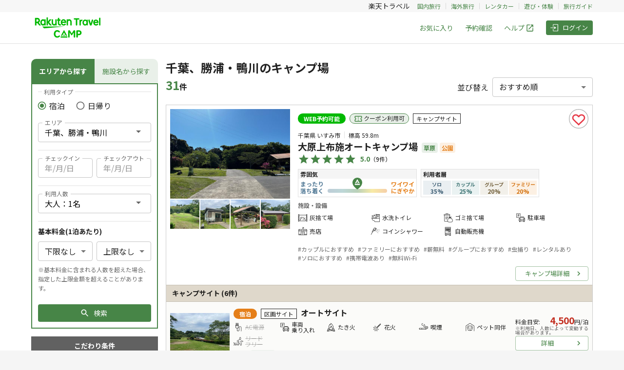

--- FILE ---
content_type: text/html; charset=utf-8
request_url: https://camp.travel.rakuten.co.jp/search?subareas%5Bchiba%5D=88
body_size: 3342
content:
<!DOCTYPE html><html lang="ja"><head><script>(function(w,d,s,l,i){w[l]=w[l]||[];w[l].push({'gtm.start':
new Date().getTime(),event:'gtm.js'});var f=d.getElementsByTagName(s)[0],
j=d.createElement(s),dl=l!='dataLayer'?'&l='+l:'';j.async=true;j.src=
'https://www.googletagmanager.com/gtm.js?id='+i+dl;f.parentNode.insertBefore(j,f);
})(window,document,'script','dataLayer','GTM-TDTHM8X');</script>
<meta charset="utf-8" /><title>&lt;千葉&gt;&lt;勝浦・鴨川&gt;のキャンプ場・グランピング一覧 | 楽天トラベルキャンプ</title><meta content="&lt;千葉&gt;&lt;勝浦・鴨川&gt;のキャンプ場・グランピングを雰囲気や利用者層、写真、海や公園のロケーションなどの情報で簡単検索・比較！" name="description" /><meta content="viewport-fit=cover, width=device-width, initial-scale=1.0, minimum-scale=1.0, maximum-scale=1.0, user-scalable=no" name="viewport" /><meta content="telephone=no" name="format-detection" /><meta content="no" name="msapplication-tap-highlight" /><meta content="IE=edge,chrome=1" http-equiv="X-UA-Compatible" /><meta name="csrf-param" content="authenticity_token" />
<meta name="csrf-token" content="ZMJE0LGLjVB6yCUkRM4FtV8vBcXw3rm0YBMq0nwN8yd_tPLyFm6y9bj4NmFMPEZuMAOR6lEu9LnrEPbAXIVUIA" /><meta name="csp-nonce" /><meta content="yes" name="apple-mobile-web-app-capable" /><meta content="楽天トラベルキャンプ" name="apple-mobile-web-app-title" /><meta content="black" name="apple-mobile-web-app-status-bar-style" /><meta content="{&quot;env&quot;:&quot;production&quot;,&quot;sentry&quot;:&quot;https://6eff32dfb3e348ef9515ad112f06b308@o4504762056704000.ingest.sentry.io/4504762420625408&quot;,&quot;googleAPIKey&quot;:&quot;AIzaSyB3z09N3mlvhhsHpQ164pX7gJb3-d2dnJY&quot;,&quot;language&quot;:&quot;ja&quot;,&quot;userAuthenticated&quot;:false,&quot;hostAuthenticated&quot;:false,&quot;paymentGateway&quot;:&quot;https://step.payment.rakuten.co.jp/step/payment/V1&quot;,&quot;pickupIds&quot;:{&quot;latestEast&quot;:[],&quot;latestWest&quot;:[],&quot;east&quot;:[&quot;1617&quot;,&quot;1628&quot;,&quot;1539&quot;,&quot;82&quot;,&quot;1613&quot;,&quot;74&quot;,&quot;1588&quot;,&quot;1441&quot;,&quot;1649&quot;,&quot;726&quot;],&quot;west&quot;:[&quot;1466&quot;,&quot;1516&quot;,&quot;1053&quot;,&quot;538&quot;,&quot;1545&quot;,&quot;1646&quot;,&quot;888&quot;,&quot;1748&quot;,&quot;1360&quot;,&quot;1238&quot;]},&quot;topPageBanners&quot;:{&quot;main&quot;:[{&quot;href&quot;:&quot;https://camp.travel.rakuten.co.jp/campaign-files/gw/index.html?l-id=top-cpn-bnr-gw&quot;,&quot;src&quot;:&quot;https://camp.travel.rakuten.co.jp/campaign-files/banners/gw-600x180.png&quot;,&quot;alt&quot;:&quot;ゴールデンウィーク超早期割引キャンペーン&quot;,&quot;from&quot;:&quot;2026-01-20T02:00:00.000Z&quot;,&quot;to&quot;:&quot;2026-02-19T01:59:00.000Z&quot;,&quot;newWindow&quot;:false},{&quot;href&quot;:&quot;https://camp.travel.rakuten.co.jp/campaign-files/snowpeak/index.html?l-id=top-cpn-bnr-campfeilds&quot;,&quot;src&quot;:&quot;https://storage.googleapis.com/rakuten-camp-public-files/campaign-files/banners/snowpeak-campfield-600x180.png&quot;,&quot;alt&quot;:&quot;スノーピークキャンプフィールド10%OFFクーポン&quot;,&quot;from&quot;:&quot;2026-01-05T03:00:00.000Z&quot;,&quot;to&quot;:&quot;2026-02-28T14:59:00.000Z&quot;,&quot;newWindow&quot;:false}],&quot;upper&quot;:[{&quot;href&quot;:&quot;https://camp.travel.rakuten.co.jp/features/february-holidays?checkin=2026-02-21\u0026checkout=2026-02-22\u0026adults=1\u0026l-id=top-top-bnr-februaryholidays&quot;,&quot;src&quot;:&quot;https://camp.travel.rakuten.co.jp/campaign-files/banners/feburary-holiday-600x300.png&quot;,&quot;alt&quot;:&quot;2月3連休特集&quot;,&quot;from&quot;:&quot;2026-01-23T06:00:00.000Z&quot;,&quot;to&quot;:&quot;2026-02-20T14:59:00.000Z&quot;,&quot;newWindow&quot;:false},{&quot;href&quot;:&quot;https://camp.travel.rakuten.co.jp/features/summer-stay-airconditioned/kanto?adults=1\u0026subareas[ibaraki]=all\u0026subareas[tochigi]=all\u0026subareas[gunma]=all\u0026subareas[saitama]=all\u0026subareas[chiba]=all\u0026subareas[tokyo]=all\u0026subareas[kanagawa]=all\u0026l-id=top-top-bnr-airconditioner&quot;,&quot;src&quot;:&quot;https://storage.googleapis.com/rakuten-camp-public-files/campaign-files/banners/airconditioner-600x300.jpg&quot;,&quot;alt&quot;:&quot;エアコン完備の快適宿泊施設特集&quot;,&quot;from&quot;:&quot;2025-05-01T02:00:00.000Z&quot;,&quot;to&quot;:null,&quot;newWindow&quot;:false},{&quot;href&quot;:&quot;https://camp.travel.rakuten.co.jp/campaign-files/sauna-camping/kanto/index.html?l-id=top-top-bnr-sauna&quot;,&quot;src&quot;:&quot;https://camp.travel.rakuten.co.jp/campaign-files/banners/sauna-camping-600x300.png&quot;,&quot;alt&quot;:&quot;サウナも楽しめるキャンプ場＆グランピング特集&quot;,&quot;from&quot;:&quot;2026-01-23T06:00:00.000Z&quot;,&quot;to&quot;:null,&quot;newWindow&quot;:false},{&quot;href&quot;:&quot;https://camp.travel.rakuten.co.jp/campaign-files/hotspring/index.html?l-id=top-top-bnr-hotspring&quot;,&quot;src&quot;:&quot;https://camp.travel.rakuten.co.jp/campaign-files/banners/hotspring-600x300.jpg&quot;,&quot;alt&quot;:&quot;温泉も楽しめるキャンプ場＆グランピング特集&quot;,&quot;from&quot;:null,&quot;to&quot;:null,&quot;newWindow&quot;:false}],&quot;lower&quot;:[{&quot;href&quot;:&quot;https://event.rakuten.co.jp/pet/petwari/moflog/campaign/?scid=we_ich_travelcamp&quot;,&quot;src&quot;:&quot;https://camp.travel.rakuten.co.jp/campaign-files/banners/moflog-600x300.jpg&quot;,&quot;alt&quot;:&quot;moflog&quot;,&quot;from&quot;:null,&quot;to&quot;:null,&quot;newWindow&quot;:false},{&quot;href&quot;:&quot;https://www.rakuten.co.jp/snowpeak-official/?scid=wi_ichi_snowpeak_travelcamp_top&quot;,&quot;src&quot;:&quot;https://camp.travel.rakuten.co.jp/campaign-files/banners/snowpeak-600x300.png&quot;,&quot;alt&quot;:&quot;Snow peak&quot;,&quot;from&quot;:null,&quot;to&quot;:null,&quot;newWindow&quot;:false},{&quot;href&quot;:&quot;https://event.rakuten.co.jp/market/outdoor/?l-id=rkp_ich_nm_RakutenTravelCamp&quot;,&quot;src&quot;:&quot;https://camp.travel.rakuten.co.jp/campaign-files/banners/market-outdoor_600x300.png&quot;,&quot;alt&quot;:&quot;アウトドアお役立ち情報メディア楽天市場厳選アイテムの紹介&quot;,&quot;from&quot;:null,&quot;to&quot;:null,&quot;newWindow&quot;:false},{&quot;href&quot;:&quot;https://carshare.rakuten.co.jp/content/campaign/first/?scid=wi_trv_camp_top_carshare_first&quot;,&quot;src&quot;:&quot;https://camp.travel.rakuten.co.jp/campaign-files/banners/carshare_600x300.jpg&quot;,&quot;alt&quot;:&quot;楽天カーシェア 新規入会＆入会で1,000ポイント！&quot;,&quot;from&quot;:&quot;2024-04-16T01:00:00.000Z&quot;,&quot;to&quot;:null,&quot;newWindow&quot;:false},{&quot;href&quot;:&quot;https://travel.rakuten.co.jp/cars/special/camp/?scid=car_special_camp_travelcamp&quot;,&quot;src&quot;:&quot;https://img.travel.rakuten.co.jp/cars/special/camp/bnr/600_300.jpg&quot;,&quot;alt&quot;:&quot;レンタカーキャンプ特集&quot;,&quot;from&quot;:&quot;2025-06-02T01:00:00.000Z&quot;,&quot;to&quot;:null,&quot;newWindow&quot;:false}]},&quot;searchPageBanners&quot;:{&quot;pc&quot;:[{&quot;href&quot;:&quot;https://www.rakuten.co.jp/snowpeak-official/?scid=wi_ichi_snowpeak_travelcamp_searchresult&quot;,&quot;src&quot;:&quot;https://camp.travel.rakuten.co.jp/campaign-files/banners/snowpeak-240x120.png&quot;,&quot;alt&quot;:&quot;Snow Peak&quot;,&quot;from&quot;:null,&quot;to&quot;:null,&quot;newWindow&quot;:true},{&quot;href&quot;:&quot;https://camp.travel.rakuten.co.jp/campaign-files/guide/index.html?l-id=searchresult-bnr-guide&quot;,&quot;src&quot;:&quot;https://camp.travel.rakuten.co.jp/campaign-files/banners/guide-240x120.png&quot;,&quot;alt&quot;:&quot;楽天トラベルキャンプご利用ガイド&quot;,&quot;from&quot;:null,&quot;to&quot;:null,&quot;newWindow&quot;:false},{&quot;href&quot;:&quot;https://event.rakuten.co.jp/market/outdoor/?l-id=rkp_ich_nm_RakutenTravelCamp&quot;,&quot;src&quot;:&quot;https://camp.travel.rakuten.co.jp/campaign-files/banners/market-outdoor_260x130.png&quot;,&quot;alt&quot;:&quot;アウトドアお役立ち情報メディア楽天市場厳選アイテムの紹介&quot;,&quot;from&quot;:null,&quot;to&quot;:null,&quot;newWindow&quot;:true},{&quot;href&quot;:&quot;https://experiences.travel.rakuten.co.jp/?scid=wi_tcp_search-banner&quot;,&quot;src&quot;:&quot;https://camp.travel.rakuten.co.jp/campaign-files/banners/rte/240x120.jpg&quot;,&quot;alt&quot;:&quot;楽天トラベル 観光体験&quot;,&quot;from&quot;:null,&quot;to&quot;:null,&quot;newWindow&quot;:true},{&quot;href&quot;:&quot;https://event.rakuten.co.jp/pet/petwari/moflog/campaign/?scid=we_ich_travelcamp&quot;,&quot;src&quot;:&quot;https://camp.travel.rakuten.co.jp/campaign-files/banners/moflog-600x300.jpg&quot;,&quot;alt&quot;:&quot;moflog&quot;,&quot;from&quot;:null,&quot;to&quot;:null,&quot;newWindow&quot;:true},{&quot;href&quot;:&quot;https://24.rakuten.co.jp/pet/brand/nutro?scid=hld_nyz_travelcamp_nutro&quot;,&quot;src&quot;:&quot;https://camp.travel.rakuten.co.jp/campaign-files/banners/nutro_240x120.png&quot;,&quot;alt&quot;:&quot;ニュートロ&quot;,&quot;from&quot;:&quot;2024-10-04T01:00:00.000Z&quot;,&quot;to&quot;:null,&quot;newWindow&quot;:true},{&quot;href&quot;:&quot;https://hinata-rental.me/?utm_source=rakuten\u0026utm_medium=referral\u0026utm_campaign=travelcamppcsearch&quot;,&quot;src&quot;:&quot;https://camp.travel.rakuten.co.jp/public-files/hinata/3_260x130.png&quot;,&quot;alt&quot;:&quot;キャンプ場で受取、返却！ キャンプ用品レンタル [hinataレンタル]&quot;,&quot;from&quot;:&quot;2025-09-16T23:00:00.000Z&quot;,&quot;to&quot;:null,&quot;newWindow&quot;:true}],&quot;mobile&quot;:[{&quot;href&quot;:&quot;https://camp.travel.rakuten.co.jp/campaign-files/snowpeak/index.html?l-id=searchresult-bnr-campfeilds&quot;,&quot;src&quot;:&quot;https://camp.travel.rakuten.co.jp/campaign-files/banners/snowpeak-teaser-600x120.png&quot;,&quot;alt&quot;:&quot;[事前配布中]スノーピークキャンプフィールド10%OFFクーポン&quot;,&quot;from&quot;:&quot;2025-12-22T02:00:00.000Z&quot;,&quot;to&quot;:&quot;2026-01-30T15:59:00.000Z&quot;,&quot;newWindow&quot;:false},{&quot;href&quot;:&quot;https://www.rakuten.co.jp/snowpeak-official/?scid=wi_ichi_snowpeak_travelcamp_searchresult&quot;,&quot;src&quot;:&quot;https://camp.travel.rakuten.co.jp/campaign-files/banners/snowpeak-600x120.png&quot;,&quot;alt&quot;:&quot;Snow peak&quot;,&quot;from&quot;:null,&quot;to&quot;:null,&quot;newWindow&quot;:true},{&quot;href&quot;:&quot;https://camp.travel.rakuten.co.jp/properties/1398?l-id=searchresult-bnr-fieldsuitespa&quot;,&quot;src&quot;:&quot;https://camp.travel.rakuten.co.jp/campaign-files/banners/bn-camp-snowpeak600x120.jpg&quot;,&quot;alt&quot;:&quot;Snow Peak FIELD SUITE SPA HEADQUARTERS&quot;,&quot;from&quot;:null,&quot;to&quot;:null,&quot;newWindow&quot;:false},{&quot;href&quot;:&quot;https://camp.travel.rakuten.co.jp/campaign-files/guide/index.html?l-id=searchresult-bnr-guide&quot;,&quot;src&quot;:&quot;https://camp.travel.rakuten.co.jp/campaign-files/banners/guide-600x120.png&quot;,&quot;alt&quot;:&quot;楽天トラベルキャンプご利用ガイド&quot;,&quot;from&quot;:null,&quot;to&quot;:null,&quot;newWindow&quot;:false},{&quot;href&quot;:&quot;https://event.rakuten.co.jp/market/outdoor/?l-id=rkp_ich_nm_RakutenTravelCamp&quot;,&quot;src&quot;:&quot;https://camp.travel.rakuten.co.jp/campaign-files/banners/market-outdoor_600x120.png&quot;,&quot;alt&quot;:&quot;アウトドアお役立ち情報メディア楽天市場厳選アイテムの紹介&quot;,&quot;from&quot;:null,&quot;to&quot;:null,&quot;newWindow&quot;:true},{&quot;href&quot;:&quot;https://experiences.travel.rakuten.co.jp/?scid=wi_tcp_search-banner&quot;,&quot;src&quot;:&quot;https://camp.travel.rakuten.co.jp/campaign-files/banners/rte/600x120.jpg&quot;,&quot;alt&quot;:&quot;楽天トラベル 観光体験&quot;,&quot;from&quot;:null,&quot;to&quot;:null,&quot;newWindow&quot;:true},{&quot;href&quot;:&quot;https://event.rakuten.co.jp/pet/petwari/moflog/campaign/?scid=we_ich_travelcamp&quot;,&quot;src&quot;:&quot;https://camp.travel.rakuten.co.jp/campaign-files/banners/moflog-600x120.jpg&quot;,&quot;alt&quot;:&quot;moflog&quot;,&quot;from&quot;:null,&quot;to&quot;:null,&quot;newWindow&quot;:true},{&quot;href&quot;:&quot;https://24.rakuten.co.jp/pet/brand/nutro?scid=hld_nyz_travelcamp_nutro&quot;,&quot;src&quot;:&quot;https://camp.travel.rakuten.co.jp/campaign-files/banners/nutro_600x120.png&quot;,&quot;alt&quot;:&quot;ニュートロ&quot;,&quot;from&quot;:&quot;2024-10-04T01:00:00.000Z&quot;,&quot;to&quot;:null,&quot;newWindow&quot;:false},{&quot;href&quot;:&quot;https://hinata-rental.me/?utm_source=rakuten\u0026utm_medium=referral\u0026utm_campaign=travelcampspsearch&quot;,&quot;src&quot;:&quot;https://camp.travel.rakuten.co.jp/public-files/hinata/2_600x120.png&quot;,&quot;alt&quot;:&quot;キャンプ場で受取、返却！ キャンプ用品レンタル [hinataレンタル]&quot;,&quot;from&quot;:&quot;2025-09-16T23:00:00.000Z&quot;,&quot;to&quot;:null,&quot;newWindow&quot;:true}]}}" name="x-application-data" /><link href="https://fonts.googleapis.com" rel="preconnect" /><link crossorigin="anonymous" href="https://fonts.gstatic.com" rel="preconnect" /><link href="https://fonts.googleapis.com/css2?family=Noto+Sans+JP:wght@400;700&amp;display=swap" rel="stylesheet" /><link rel="stylesheet" media="all" href="/assets/application-b8738ba5932e1661e73ae6f44f37db26952488f3b9a15d44333a4aca705ae95d.css" /><link rel="stylesheet" media="screen" href="/packs/search/index-6df8e23d560c0a36129e.css" /><script src="/packs/application-2e17a5cf398553fb4f73.js"></script><script src="//www.rakuten.co.jp/com/advance/gora/TopPage_Targeting/responsive/condition.js"></script><script src="//r.r10s.jp/com/ap/target/phoenix-3.1.1.min.js"></script></head><body><noscript><iframe src="https://www.googletagmanager.com/ns.html?id=GTM-TDTHM8X" height="0" width="0" style="display:none;visibility:hidden"></iframe></noscript>
<div id="root"></div><script src="/packs/search/index-ef18ad8411da995abd48.js"></script></body></html>

--- FILE ---
content_type: application/javascript
request_url: https://r.r10s.jp/com/ap/target/phoenix-3.1.1.min.js
body_size: 9269
content:
!function t(e,n,a){function i(o,c){if(!n[o]){if(!e[o]){var s="function"==typeof require&&require;if(!c&&s)return s(o,!0);if(r)return r(o,!0);throw new Error("Cannot find module '"+o+"'")}var u=n[o]={exports:{}};e[o][0].call(u.exports,function(t){var n=e[o][1][t];return i(n?n:t)},u,u.exports,t,e,n,a)}return n[o].exports}for(var r="function"==typeof require&&require,o=0;o<a.length;o++)i(a[o]);return i}({1:[function(t,e,n){!function(t){function n(){}function a(t,e){return function(){t.apply(e,arguments)}}function i(t){if("object"!=typeof this)throw new TypeError("Promises must be constructed via new");if("function"!=typeof t)throw new TypeError("not a function");this._state=0,this._handled=!1,this._value=void 0,this._deferreds=[],p(t,this)}function r(t,e){for(;3===t._state;)t=t._value;return 0===t._state?void t._deferreds.push(e):(t._handled=!0,void i._immediateFn(function(){var n=1===t._state?e.onFulfilled:e.onRejected;if(null===n)return void(1===t._state?o:c)(e.promise,t._value);var a;try{a=n(t._value)}catch(i){return void c(e.promise,i)}o(e.promise,a)}))}function o(t,e){try{if(e===t)throw new TypeError("A promise cannot be resolved with itself.");if(e&&("object"==typeof e||"function"==typeof e)){var n=e.then;if(e instanceof i)return t._state=3,t._value=e,void s(t);if("function"==typeof n)return void p(a(n,e),t)}t._state=1,t._value=e,s(t)}catch(r){c(t,r)}}function c(t,e){t._state=2,t._value=e,s(t)}function s(t){2===t._state&&0===t._deferreds.length&&i._immediateFn(function(){t._handled||i._unhandledRejectionFn(t._value)});for(var e=0,n=t._deferreds.length;e<n;e++)r(t,t._deferreds[e]);t._deferreds=null}function u(t,e,n){this.onFulfilled="function"==typeof t?t:null,this.onRejected="function"==typeof e?e:null,this.promise=n}function p(t,e){var n=!1;try{t(function(t){n||(n=!0,o(e,t))},function(t){n||(n=!0,c(e,t))})}catch(a){if(n)return;n=!0,c(e,a)}}var f=setTimeout;i.prototype["catch"]=function(t){return this.then(null,t)},i.prototype.then=function(t,e){var a=new this.constructor(n);return r(this,new u(t,e,a)),a},i.all=function(t){var e=Array.prototype.slice.call(t);return new i(function(t,n){function a(r,o){try{if(o&&("object"==typeof o||"function"==typeof o)){var c=o.then;if("function"==typeof c)return void c.call(o,function(t){a(r,t)},n)}e[r]=o,0===--i&&t(e)}catch(s){n(s)}}if(0===e.length)return t([]);for(var i=e.length,r=0;r<e.length;r++)a(r,e[r])})},i.resolve=function(t){return t&&"object"==typeof t&&t.constructor===i?t:new i(function(e){e(t)})},i.reject=function(t){return new i(function(e,n){n(t)})},i.race=function(t){return new i(function(e,n){for(var a=0,i=t.length;a<i;a++)t[a].then(e,n)})},i._immediateFn="function"==typeof setImmediate&&function(t){setImmediate(t)}||function(t){f(t,0)},i._unhandledRejectionFn=function(t){"undefined"!=typeof console&&console&&console.warn("Possible Unhandled Promise Rejection:",t)},i._setImmediateFn=function(t){i._immediateFn=t},i._setUnhandledRejectionFn=function(t){i._unhandledRejectionFn=t},"undefined"!=typeof e&&e.exports?e.exports=i:t.Promise||(t.Promise=i)}(this)},{}],2:[function(t,e,n){"use strict";var a=t("../dom"),i=t("../utils/domReady"),r=t("../constants/pstatus"),o=function(t,e,n){var o=t,c={};return o.timeoutFlag?(a.uncloak(o.campaign.campaignName,o.config.prefix),c.status=r.ERR,c.patternName="TIMEOUT_ERR_default",n("TIMEOUT_ERR_default",c)):"function"!=typeof e?(a.uncloak(o.campaign.campaignName,o.config.prefix),c.status=r.ERR,c.patternName="ATTR_ERR_default",n("ATTR_ERR_default",c)):void i(function(){function t(t,e){a.uncloak(o.campaign.campaignName,o.config.prefix),n(t,e)}e({patternName:o._trackingValue},t)})};e.exports=o},{"../constants/pstatus":8,"../dom":15,"../utils/domReady":25}],3:[function(t,e,n){"use strict";var a=t("./replace"),i=t("./redirect"),r=t("./custom"),o=!0,c=function(t,e,n){return t.custom?r(e,t.custom,n):t.redirect?o?i(e,t.redirect,n):n(!1,e):t.replace?a(e,t.replace,n):(e._actionEndTime=Date.now(),n(!1))};e.exports=c},{"./custom":2,"./redirect":4,"./replace":5}],4:[function(t,e,n){"use strict";var a=t("../dom"),i=t("../constants/pstatus"),r=t("../utils/ObjectHelper"),o=t("../constants/tracked-data").TRACKED_DATA,c=t("../constants/env"),s=function(t,e,n){var s=t,u={};if(s.timeoutFlag)return a.uncloak(s.campaign.campaignName,s.config.prefix),u.status=i.ERR,u.patternName="TIMEOUT_ERR_default",n("TIMEOUT_ERR_default",u);if("string"!=typeof e)return a.uncloak(s.campaign.campaignName,s.config.prefix),u.status=i.ERR,u.patternName="ATTR_ERR_default",n("ATTR_ERR_default",u);var p=window.location,f=p.search,l=p.hash,d=e.indexOf("?")>-1;f&&d&&(f=f.replace("?","&")),t._actionEndTime=Date.now(),t._processingEndTime=Date.now();var m=t.getTrackingData();m.data=r.mergeObjects(m.data,t.getProcessingTime()),m.data=r.filterObject(m.data,o),f=""!==f||d?f+"&"+r.toQueryString(m.data).join("&"):f+"?"+r.toQueryString(m.data).join("&"),c.PHX_DEBUGGER_MODE?window.open(e+f+l):window.location.replace(e+f+l),t.triggerCampaignEvent(t.getTrackingData())};e.exports=s},{"../constants/env":7,"../constants/pstatus":8,"../constants/tracked-data":10,"../dom":15,"../utils/ObjectHelper":23}],5:[function(require,module,exports){"use strict";var domReady=require("../utils/domReady"),getHTML=require("../utils/getHTML"),Promise=require("promise-polyfill"),Dom=require("../dom"),PStatus=require("../constants/pstatus"),evalFromElem=function(elem){for(var scripts=elem.getElementsByTagName("script"),i=0;i<scripts.length;i++)""!==scripts[i].type&&scripts[i].type.toLowerCase().indexOf("javascript")===-1||eval(scripts[i].innerHTML)},ActionReplace=function(t,e,n){var a=t,i={},r=[];if(!Array.isArray(e))return Dom.uncloak(a.campaign.campaignName,a.config.prefix),i.status=PStatus.ERR,i.patternName="ATTR_ERR_default",n("ATTR_ERR_default",i);for(var o=function(t,e){var n=document.getElementById(t.target),i=function(t,e){t&&(void 0!==e&&(t.innerHTML=e,evalFromElem(t)),t.setAttribute("data-"+a.config.prefix+"-"+a.campaign.campaignName+"-uncloak",""),t.className=t.className,a._actionEndTime=Date.now())},r=function(r,o){if(n=document.getElementById(t.target),a._actionCheckElementEnd=Date.now(),a.timeoutFlag)return a._actionEndTime=Date.now(),e("TIMEOUT_ERR_default");if(r)return i(n),e("OFFER_ERR_default");if(n)return i(n,o),a.actionType="NON_DOM_READY",e(!1,"OK");if("complete"===document.readyState)a._actionEndTime=Date.now(),e("ATTR_ERR_default");else{a._patternWaitTimeStart=Date.now(),a.actionType="DOM_READY";var c=function(){return(n=document.getElementById(t.target))?(a._patternWaitTimeEnd=Date.now(),i(n,o),document.removeEventListener("DOMContentLoaded",c),document.removeEventListener("ph-RunAction",s),void e(!1,"OK")):void e("ELEMENT_NOT_FOUND_ERR_default")};domReady(c);var s=function(e){a.actionType="ELEMENT_READY";var n=e.detail||e.data;n&&n.elementName===t.target&&c()};document.addEventListener("ph-RunAction",s)}};t.content?r(!1,t.content):t.source?getHTML(a,t.source,r):r("OFFER_ERR_default")},c=function(t){return function(e,n){o(t,function(t,a){t?n(t):e(a)})}},s=function(t){for(var e=!1,r=[],o=0;o<t.length;o++)"Rejected"===t[o].status?(e=!0,r.push(t[o].e)):"Resolved"===t[o].status&&r.push(t[o].v);return e?(i.status=PStatus.ERR,i.patternName=a._trackingValue+"_ERROR",i.errorArray=r,n(r,i)):(i.status=PStatus.OK,i.patternName=a._trackingValue,n(!1,i))},u=function(t){return i.status=PStatus.ERR,i.patternName=t,n(t,i)},p=function(t){return t.then(function(t){return{v:t,status:"Resolved"}})["catch"](function(t){return{e:t,status:"Rejected"}})},f=0;f<e.length;f++)r[f]=new Promise(c(e[f]));Promise.all(r.map(p)).then(s)["catch"](u)};module.exports=ActionReplace},{"../constants/pstatus":8,"../dom":15,"../utils/domReady":25,"../utils/getHTML":28,"promise-polyfill":1}],6:[function(t,e,n){"use strict";var a={DMP_TRUE_VALUE:"9B5034373B528D661393006CD3CB6B2A"};e.exports=a},{}],7:[function(t,e,n){"use strict";var a=!0,i=!1,r=!1,o="3.1.1",c="dev"===o?"":"-"+o,s=".min",u="phoenix-iframe"+c+s+".html";e.exports={PHX_PRODUCTION_MODE:a,PHX_DEBUGGER_MODE:i,PHX_DEBUG_MODE:r,PHX_VERSION:o,PHX_IFRAME:u}},{}],8:[function(t,e,n){"use strict";var a={INIT:0,INPROGRESS:1,OK:2,ERR:9};e.exports=a},{}],9:[function(t,e,n){"use strict";var a={acc:486,aid:1,cks:"Rp",ckp:"Rz",ckf:null,endPoint:"//rat.rakuten.co.jp/?cpkg_none="};e.exports.DEFAULT_RAT_CONFIG=a},{}],10:[function(t,e,n){"use strict";var a=["phxcampaign","phxexperiment","phxpattern","phxbanditpattern","phxerror","phxcmpruntime","phxapiresptime","phxpatternwaittime","phxpatternpreptime","phxpatternloadtime","phxversion","phxwholeloadtime","phxactiontype","mpbContent"],i=["phxurl","phxpath","phxreferrer","phxscconfig","phxratconfig"],r=[].concat(a,i),o=[].concat(a);e.exports.TRACKED_DATA=r,e.exports.RAT_SENT_DATA=o},{}],11:[function(t,e,n){"use strict";var a=t("./utils/getCookieRemainder"),i=t("./dom"),r=t("./constants/dmp-constants"),o=t("./constants/rat").DEFAULT_RAT_CONFIG,c=t("./constants/pstatus"),s=t("./utils/ObjectHelper"),u=t("./match"),p=t("./action"),f=t("./datatrack"),l=t("./utils/api"),d=t("./utils/rat").isRatConfigCustomized,m=t("./constants/env"),g=function(t,e){t._status=c.INIT,this._trackingValue="",this._trackingId="",this._mpbContent="",this._errorArray=[],this._isTimeout=!1,this._segments={},this._abTestCheckValue=void 0,this._processingStartTime=0,this._processingEndTime=0,this._apiStartTime=0,this._apiEndTime=0,this._actionStartTime=0,this._actionEndTime=0,e=e||{},e.prefix=e.prefix||"phoenix",e.timeout=e.timeout||5e3,e.ajaxTimeout=e.ajaxTimeout||5e3,e.customEventName=e.customEventName||"ph-CampaignEvent",e.apiType=t.apiType,t.apiUrl?e.apiUrl=t.apiUrl:"DEBUG"===e.apiType?e.apiUrl="api":"SCV"===e.apiType?e.apiUrl="http://ucache.api.rakuten.co.jp/capi/v1/phoenix/cdna.json":"CONTENT"===e.apiType?e.apiUrl="//gateway-api.rakuten.co.jp/dsd-pitari/api/v1/contents/":e.apiUrl="",e.webViewEnabled=t.webViewEnabled||!1,e.enableIframe=!1!==t.enableIframe,this.config=e,"undefined"==typeof t||"undefined"==typeof t.campaignName||""===t.campaignName?(this.campaign={},this.campaign._status=c.ERR):(this.campaign=t,i.cloak(this.campaign.campaignName,this.config.prefix)),t.ratConfig=t.ratConfig||{},this.campaign.ratConfig=t.ratConfig||{},this.campaign.ratConfig.acc=t.ratConfig.acc||o.acc,this.campaign.ratConfig.aid=t.ratConfig.aid||o.aid,this.campaign.ratConfig.cks=t.ratConfig.cks||o.cks,this.campaign.ratConfig.ckp=t.ratConfig.ckp||o.ckp,this.campaign.ratConfig.ckf=t.ratConfig.ckf||o.ckf,this.campaign.ratConfig.endPoint=t.ratConfig.endPoint||o.endPoint,this.campaign.cookieName=this.campaign.cookieName||"Rp",this.campaign.key=this.campaign.key||""};g.prototype.process=function(){var t=this;t._processingStartTime=Date.now();try{if(t.campaign._status===c.INIT||m.PHX_DEBUGGER_MODE){if(t.campaign._status=c.INPROGRESS,!t.config.webViewEnabled&&window.navigator.userAgent.match(/.*App.*rakuten.*/))return t._abort("APP_DISABLED_default");t.checkTimeout(),t._apiStartTime=Date.now(),t.retrieveSegments()}else t.campaign._status===c.INPROGRESS||t._abort("ATTR_ERR_default")}catch(e){t._abort("UNEXP_ERR_default")}},g.prototype.retrieveSegments=function(){var t=this;"DMP"===t.config.apiType?l.callApi(t.config,t.campaign.platformCode,t.retrieveSegmentsHandler.bind(t)):"SCV"===t.config.apiType?l.callApi(t.config,t.campaign.scvParams,t.retrieveSegmentsHandler.bind(t)):"CCMP"===t.config.apiType?l.callApi(t.config,t.campaign.scvParams,t.retrieveSegmentsHandler.bind(t)):"DEBUG"===t.config.apiType?l.callApi(t.config,t.campaign.platformCode,t.retrieveSegmentsHandler.bind(t)):"CONTENT"===t.config.apiType?l.callContentApi(t.config,t.campaign.key,t.retrieveContentsHandler.bind(t)):t.retrieveSegmentsHandler(!1,[])},g.prototype.retrieveSegmentsHandler=function(t,e){var n=this;n._apiEndTime=Date.now(),t?n._abort(t):(e=e||[],n.setSegments(e),n.getAbTestCheckValue(),n._match(n.campaign.nest))},g.prototype.retrieveContentsHandler=function(t,e){var n=this;if(n._apiEndTime=Date.now(),t)n._abort(t);else{e=e||{};var a,i=!1;if(e.conditions?(a=e.conditions,i=!Array.isArray(a)||!a.length):(a=[e],i=!e.patternId),i)n._abort(!1,"default");else{var r=[];"undefined"!=typeof e.customParameters&&e.customParameters.mpbContent&&(n._mpbContent=e.customParameters.mpbContent||"",r=e.customParameters.targets||[]),n._abTestCheckValue=e.ratio,n._filterConditionsByTargets(a,r)}}},g.prototype._filterConditionsByTargets=function(t,e){for(var n=this,a=[],i=0;i<t.length;i++){for(var r in t[i].actions){const o=t[i].actions[r];for(var c=0;c<o.length;c++)a.push(o[c].target)}n._trackingValue=t[i].patternName||"",n._trackingId=t[i].patternId||"",n._action(t[i].actions)}var s=e.filter(function(t){return a.indexOf(t)===-1});s.length>0&&n._hideTargetAreas(s)},g.prototype.checkSegmentStatus=function(t){var e=this;"DMP"===e.config.apiType?l.callApi(e.config,e.campaign.platformCode,t):t(!1,[])},g.prototype.getAbTestCheckValue=function(){var t=this;"number"!=typeof t._abTestCheckValue&&(t._abTestCheckValue=a(t.campaign.cookieName))},g.prototype.setSegments=function(t){var e=this;if(e._segments={},t&&Array.isArray(t)&&t.length>0)for(var n=0;n<t.length;n++)e._segments[t[n]]=r.DMP_TRUE_VALUE;else if(t&&"object"==typeof t){var a={};for(var i in t)if(t.hasOwnProperty(i))if("object"==typeof t[i])for(var o in t[i])t[i].hasOwnProperty(o)&&(a[i+"_"+o]=t[i][o]);else a[i]=t[i];e._segments=a}e.campaign.customSegments&&(e._segments=s.mergeObjects(e._segments,e.campaign.customSegments))},g.prototype._match=function(t){var e=this;try{var n={segments:e._segments,abTestCheckValue:e._abTestCheckValue},a=u(t,n);a?a.nest?e._match(a.nest):a.actions&&(e._trackingValue=a.patternName||"",e._trackingId=a.patternId||"",e._action(a.actions)):e._abort(!1,"default")}catch(i){e._abort("UNEXP_ERR_default")}},g.prototype._action=function(t){const e=Object.assign(Object.create(Object.getPrototypeOf(this)),this);e._actionStartTime=Date.now(),p(t,e,e.postProcess.bind(e))},g.prototype._hideTargetAreas=function(t){for(var e=0;e<t.length;e++){var n=document.getElementById(t[e]);n&&n.setAttribute("hidden",!0)}},g.prototype.postProcess=function(t,e){var n=this;e=e||{};try{t?(n.campaign._status=e.status||c.ERR,n._errorArray=e.errorArray||[],n._trackingValue=e.patternName||n._trackingValue,n._trackingId=n._trackingValue||""):n.campaign._status=e.status||c.OK;var a=n.getTrackingData();n.triggerCampaignEvent(a),i.uncloak(n.campaign.campaignName,n.config.prefix),n._processingEndTime=Date.now(),a.data=s.mergeObjects(a.data,n.getProcessingTime()),f(a)}catch(r){return i.uncloak(n.campaign.campaignName,n.config.prefix),null}},g.prototype.getTrackingData=function(){var t=this,e=document.referrer?document.referrer.split("?"):[""],n=e[0];if(e.length>1){var a=e[1].split("&").filter(function(t){return"phxreferrer"!==t.split("=")[0]}).join("&");n+="?"+a}var i={ratConfig:t.campaign.ratConfig,scConfig:t.campaign.scConfig,data:{phxcampaign:t.campaign.campaignName,phxexperiment:t.campaign.experimentId,phxpattern:t._trackingValue,phxbanditpattern:t._trackingId,phxversion:m.PHX_VERSION,phxerror:t._errorArray.length>0?t._errorArray:void 0,phxsegments:t._segments,phxabtestvalue:t._abTestCheckValue,phxurl:window.location.href,phxpath:window.location.pathname,phxreferrer:n,phxscconfig:JSON.stringify(t.campaign.scConfig),phxratconfig:d(t.campaign.ratConfig)?JSON.stringify(t.campaign.ratConfig):void 0}};return""!==this._mpbContent&&(i.data.mpbContent=this._mpbContent),i},g.prototype.getProcessingTime=function(){var t=this;return{phxcmpruntime:(t._processingEndTime-t._processingStartTime)/1e3,phxapiresptime:(t._apiEndTime-t._apiStartTime)/1e3,phxpatternloadtime:(t._actionEndTime-t._actionStartTime)/1e3,phxpatternpreptime:t._actionCheckElementEnd?(t._actionCheckElementEnd-t._actionStartTime)/1e3:void 0,phxpatternwaittime:t._patternWaitTimeEnd?(t._patternWaitTimeEnd-t._patternWaitTimeStart)/1e3:void 0,phxprocessingstarttime:t._processingStartTime,phxactiontype:t.actionType}},g.prototype.checkTimeout=function(){var t=this;setTimeout(function(){t.timeoutFlag=!0,i.uncloak(t.campaign.campaignName,t.config.prefix)},t.config.timeout)},g.prototype.triggerCampaignEvent=function(t,e){var n=this;if(window&&document){var a,i=e||n.config.customEventName;window.CustomEvent&&"function"==typeof window.CustomEvent?(a=new CustomEvent(i,{detail:t}),document.dispatchEvent(a)):document.createEvent?(a=document.createEvent("CustomEvent"),a.initCustomEvent(i,!0,!0,t),document.dispatchEvent(a)):document.createEventObject&&(a=document.createEventObject(),a.phCampaignEvent=t,document.fireEvent("onpropertychange",a))}},g.prototype._abort=function(t,e){var n=this;n._trackingValue=t?t:e,n._trackingId=t?t:e,n._actionStartTime=Date.now(),n._actionEndTime=Date.now(),n.postProcess(t)},e.exports=g},{"./action":3,"./constants/dmp-constants":6,"./constants/env":7,"./constants/pstatus":8,"./constants/rat":9,"./datatrack":12,"./dom":15,"./match":19,"./utils/ObjectHelper":23,"./utils/api":24,"./utils/getCookieRemainder":27,"./utils/rat":30}],12:[function(t,e,n){"use strict";var a=t("./rat"),i=t("./sc"),r=function(t){t.ratConfig&&a(t),t.scConfig&&i(t)};e.exports=r},{"./rat":13,"./sc":14}],13:[function(t,e,n){"use strict";var a=t("../utils/getCookie"),i=t("../constants/tracked-data").RAT_SENT_DATA,r=t("../utils/ObjectHelper"),o=t("../utils/sessionStorage"),c=t("../constants/env"),s=function(t){var e=t.ratConfig.acc,n=t.ratConfig.aid,s=t.ratConfig.cks,u=t.ratConfig.ckp,p=t.ratConfig.ckf,f=t.ratConfig.endPoint;if(e&&n&&s&&u&&f){var l=document.head||document.getElementsByTagName("head")[0],d=document.createElement("img");d.style.width="0",d.style.height="0",d.style.display="none",d.style.visibility="hidden",d.setAttribute("alt","");var m,g,h=(new Date).getTime().toString()+Math.floor(4294967296*Math.random()).toString(16),_={acc:e,aid:n,bid:h,url:decodeURIComponent(t.data.phxurl),ua:window.navigator.userAgent,etype:"async",phoenix_pattern:window.location.hostname+"|"+window.location.pathname+"|"+t.data.phxcampaign+"|"+t.data.phxpattern,cp:r.filterObject(t.data,i)};if(window.location.hostname.match(/.*.rakuten.co.jp/)||!c.PHX_PRODUCTION_MODE)m=a(s),g=a(u);else{var v=o.getSS("ratCk");v&&v.data&&(m=v.data.cks,g=v.data.ckp)}if(m&&(_.cks=m),g&&(_.ckp=g),p){var y=a(p);y&&(_[p]=y)}var E=encodeURIComponent(JSON.stringify(_)),T=f+E;d.src=T,l.appendChild(d)}};e.exports=s},{"../constants/env":7,"../constants/tracked-data":10,"../utils/ObjectHelper":23,"../utils/getCookie":26,"../utils/sessionStorage":31}],14:[function(t,e,n){"use strict";var a=function(t){var e=t.data.phxpattern||"",n=t.data.phxcampaign||"",a=window.location.pathname,i=t.scConfig.param;if(i){var r=function(){var t="o",r="phoenix";if(window.s.linkTrackVars=i.join(","),Array.isArray(i))for(var o=0;o<i.length;o++)"string"==typeof i[o]&&(i[o].match(/eVar[0-9]+/g)?window.s[i[o]]=window.location.hostname+"|"+a+"|"+n+"|"+e:i[o].match(/prop[0-9]+/g)&&(window.s[i[o]]=a+"|"+n+"|"+e));else i.match(/eVar[0-9]+/g)?window.s[i]=window.location.hostname+"|"+a+"|"+n+"|"+e:i.match(/prop[0-9]+/g)&&(window.s[i]=a+"|"+n+"|"+e);window.s.tl(this,t,r)};"complete"===document.readyState?window.s&&"function"==typeof window.s.tl&&setTimeout(r,500):window.addEventListener("load",function(){window.s&&"function"==typeof window.s.tl&&setTimeout(r,500)})}};e.exports=a},{}],15:[function(t,e,n){"use strict";var a={defineCss:function(t,e,n){try{var a=document.createElement("style");a.setAttribute("id",t),a.setAttribute("type","text/css");var i=e+"{";for(var r in n)i+=r+":"+n[r]+";";return i+="}",a.styleSheet?a.styleSheet.cssText=i:a.innerHTML=i,a}catch(o){return}},appendCss:function(t,e,n){var i=a.defineCss(t,e,n);if(!i)return 1;var r=document.head||document.getElementsByTagName("head")[0];return r.appendChild(i),0},removeCss:function(t){var e=document.getElementById(t);return e?(e.parentNode.removeChild(e),0):1},getSelector:function(t,e){return"[data-"+e+"-"+t+"]"},getStyleId:function(t,e){return e+"-style-"+t},cloak:function(t,e){var n=a.getSelector(t,e),i=a.getStyleId(t,e);a.appendCss(i,n,{visibility:"hidden"});var r=a.getSelector(t+"-uncloak",e),o=a.getStyleId(t+"-uncloak",e);a.appendCss(o,r,{visibility:"visible !important"})},uncloak:function(t,e){var n=a.getStyleId(t,e),i=a.getStyleId(t+"-uncloak",e);a.removeCss(n),a.removeCss(i)}};e.exports=a},{}],16:[function(t,e,n){"use strict";function a(){for(var t=0;t<u.campaigns.length;t++){var e=u.campaigns[t]._status;if("undefined"==typeof e||e===r.ERR){var n=new i(u.campaigns[t],u.config);n.process(),s.push(n)}}}var i=t("./core"),r=t("./constants/pstatus"),o=t("./constants/env");Function.prototype.bind||o.PHX_PRODUCTION_MODE||t("./polyfills/bind");var c=(window.__pc||0)+1,s=window.__ps||[],u=window.__px||{};u.config=u.config||{},u.campaigns=u.campaigns||[],a(),window.rakutenPhoenix={triggerCampaignEvent:i.prototype.triggerCampaignEvent,init:a},o.PHX_DEBUG_MODE&&(window.__pc=c,window.__P=i,window.__ps=s)},{"./constants/env":7,"./constants/pstatus":8,"./core":11,"./polyfills/bind":21}],17:[function(t,e,n){"use strict";var a=function(t,e){try{var n,a,i;for(n=0;n<t.length;n++)if(a=0===n?0:t[n-1].ratio,i=t[n].ratio,e.abTestCheckValue>=a&&e.abTestCheckValue<i){var r={};if(t[n].actions)r.actions=t[n].actions,r.patternName=t[n].patternName,r.patternId=t[n].patternId;else{if(!t[n].nest)return null;r.nest=t[n].nest}return r}return null}catch(o){return null}};e.exports=a},{}],18:[function(t,e,n){"use strict";var a=function(t,e){try{var n;for(n=0;n<t.length;n++)if("function"==typeof t[n].condition&&t[n].condition(e)){var a={};if(t[n].actions)a.actions=t[n].actions,a.patternName=t[n].patternName,a.patternId=t[n].patternId;else{if(!t[n].nest)return null;a.nest=t[n].nest}return a}return null}catch(i){return null}};e.exports=a},{}],19:[function(t,e,n){"use strict";var a=t("./abtest"),i=t("./target"),r=t("./custom"),o=function(t,e){return"ABTest"===t.type?a(t.conditions,e):"Target"===t.type?i(t.conditions,e):"Custom"===t.type?r(t.conditions,e):void 0};e.exports=o},{"./abtest":17,"./custom":18,"./target":20}],20:[function(t,e,n){"use strict";var a=t("../utils/ObjectHelper"),i=t("../constants/dmp-constants"),r=function(t){return"undefined"!=typeof t.and?(t.matchAll=t.and,"matchAll"):"undefined"!=typeof t.or?(t.matchAny=t.or,"matchAny"):"undefined"!=typeof t.match?(t.matchAll=t.match,"matchAll"):"undefined"!=typeof t.matchAny?"matchAny":"undefined"!=typeof t.matchAll?"matchAll":"default"},o=function(t){var e={};if(Array.isArray(t))for(var n=0;n<t.length;n++)e[t[n]]=i.DMP_TRUE_VALUE;else e[t]=i.DMP_TRUE_VALUE;return e},c=function(t,e){try{var n,i;for(n=0;n<t.length;n++){var c=!1,s=r(t[n]);if("matchAny"===s){("object"!=typeof t[n].matchAny||Array.isArray(t[n].matchAny))&&(t[n].matchAny=o(t[n].matchAny));for(i in t[n].matchAny){if(a.keyValueInObject(i,t[n].matchAny[i],e.segments)){c=!0;break}c=!1}}else if("matchAll"===s){("object"!=typeof t[n].matchAll||Array.isArray(t[n].matchAll))&&(t[n].matchAll=o(t[n].matchAll));for(i in t[n].matchAll){if(!a.keyValueInObject(i,t[n].matchAll[i],e.segments)){c=!1;break}c=!0}}else"default"===s&&(c=!0);if(c){var u={};if(t[n].actions)u.actions=t[n].actions,u.patternName=t[n].patternName,u.patternId=t[n].patternId;else{if(!t[n].nest)return null;u.nest=t[n].nest}return u}}return null}catch(p){return null}};e.exports=c},{"../constants/dmp-constants":6,"../utils/ObjectHelper":23}],21:[function(t,e,n){Function.prototype.bind||(Function.prototype.bind=function(t){if("function"!=typeof this)throw new TypeError("Function.prototype.bind - what is trying to be bound is not callable");var e=Array.prototype.slice.call(arguments,1),n=this,a=function(){},i=function(){return n.apply(this instanceof a?this:t,e.concat(Array.prototype.slice.call(arguments)))};return this.prototype&&(a.prototype=this.prototype),i.prototype=new a,i})},{}],22:[function(t,e,n){"use strict";var a=function(){},i=function(){return window.XMLHttpRequest?new XMLHttpRequest:null},r={cbCount:0,jsonp:function(t,e,n){"function"==typeof e&&(n=e,e={}),e=e||{},n=n||a,e.timeout=e.timeout||0,e.data=e.data||{},e.data.callback=e.data.callback||e.prefix+"_jsonpcallback_"+r.cbCount++;var i=e.data.callback,o=[];for(var c in e.data)o.push(encodeURIComponent(c)+"="+encodeURIComponent(e.data[c]));o.length&&(t+=t.indexOf("?")!==-1?"&":"?",t+=o.join("&"));var s=document.createElement("script"),u=document.head||document.getElementsByTagName("head")[0];s.src=t,s.async=!0;var p,f=window[i],l=function(){window[i]=f,s.parentNode&&s.parentNode.removeChild(s),p&&clearTimeout(p)};e.timeout>0&&(p=setTimeout(function(){l(),n(new Error("Timeout"))},e.timeout)),window[i]=function(t){l(),n(null,t)},u.appendChild(s)},callAjax:function(t,e,n){"function"==typeof e&&(n=e,e={}),e=e||{},n=n||a,e.timeout=e.timeout||0;var r=i();return r?(r.onload=function(){return r.status<200||r.status>=400?n(new Error("Status code: "+r.status),r.response):n(null,r.responseText)},r.onerror=function(){return n(new Error("Status code: "+r.status),r.response)},r.ontimeout=function(){n(new Error("Timeout"))},r.open("GET",t,!0),r.timeout=e.timeout,r.withCredentials=!0,void r.send()):void n(new Error("XMLHttpRequest is not supported"))},getApi:function(t,e,n){var a=e.apiUrl,i={p:t||""},o={data:i,timeout:e.ajaxTimeout,prefix:e.prefix};r.jsonp(a,o,function(t,e){return t?void n(t,null):"object"==typeof e&&e.seg_id?void n(null,e):void n(new Error("Invalid API data"),null)})}};e.exports=r},{}],23:[function(t,e,n){"use strict";var a={keyValueInObject:function(t,e,n){return!(!n.hasOwnProperty(t)||n[t].toString()!==e.toString())},filterObject:function(t,e,n){return Object.keys(t).filter(function(t){return n?e.indexOf(t)===-1:e.indexOf(t)>-1}).reduce(function(e,n){return e[n]=t[n],e},{})},toQueryString:function(t){var e=[];for(var n in t)t.hasOwnProperty(n)&&void 0!==t[n]&&""!==t[n]&&e.push(encodeURIComponent(n)+"="+encodeURIComponent(t[n]));return e},mergeObjects:function(t,e){var n,a={};for(n in t)t.hasOwnProperty(n)&&(a[n]=t[n]);for(n in e)e.hasOwnProperty(n)&&(a[n]=e[n]);return a}};e.exports=a},{}],24:[function(t,e,n){"use strict";function a(t){var e=[];for(var n in t)t.hasOwnProperty(n)&&e.push(encodeURIComponent(n)+"="+encodeURIComponent(t[n]));return e.join("&")}function i(t,e,n){try{if(t){var a=JSON.parse(e),i=a.code||"NO_ERR_CODE";return n("SCV_ERR_"+i)}var r=JSON.parse(e).items;r||(r={__pitari_non_member:0}),n(!1,r)}catch(o){n("SCV_ERR_INVALID_RESPONSE")}}var r=t("../request"),o=t("./sessionStorage"),c=t("./iFrame"),s=t("./getCookie"),u=t("../constants/env"),p={callDMP:function(t,e,n){return e&&t?o.getSS(t.prefix+"__"+e)&&o.getSS(t.prefix+"__rg")&&s("Rg")===o.getSS(t.prefix+"__rg")?n(!1,o.getSS(t.prefix+"__"+e)):void r.getApi(e,t,function(a,i){if(a)return n("API_ERR_default");i={key:t.prefix+"__"+e,value:i.seg_id};var r=s("Rg");return o.writeSS(i.key,i.value),r&&o.writeSS(t.prefix+"__rg",r),n(!1,i.value)}):n(!1,[])},callExternalDMP:function(t,e,n){if(!e||!t)return n(!1,[]);if(o.getSS(t.prefix+"__"+e)&&o.getSS(t.prefix+"__rg"))return n(!1,o.getSS(t.prefix+"__"+e));var a={platformCode:e,config:t,type:t.apiType,hash:t.prefix+"_"+(new Date).getMilliseconds().toString()+Math.floor(65536*(1+Math.random()))},i=function(i){if(a.hash===i.data.hash||a.src===i.data.src){if(i.data.err)return n("AUTH_ERR_default"===i.data.err?i.data.err:"API_ERR_default");var r={key:t.prefix+"__"+e,value:i.data.res.data.seg_id},c=i.data.res.rp,s=i.data.res.rg;return o.writeSS(r.key,r.value),c&&o.writeSS(t.prefix+"__rp",c),s&&o.writeSS(t.prefix+"__rg",s),n(!1,r.value)}};c.talkToIframe(a,i)},callSCV:function(t,e,n){if(!s("Rz"))return n(!1,{__pitari_non_login:0});var o="object"==typeof e?a(e):"",c=t.apiUrl+"?"+o;r.callAjax(c,{timeout:t.ajaxTimeout},function(t,e){i(t,e,n)})},callExternalSCV:function(t,e,n){var r="object"==typeof e?a(e):"",s=t.apiUrl+"?"+r,u={type:t.apiType,url:s,timeout:t.ajaxTimeout,prefix:t.prefix,hash:t.prefix+"_"+(new Date).getMilliseconds().toString()+Math.floor(65536*(1+Math.random()))};c.talkToIframe(u,function(e){var a=e.data,r=a.cookie.rp;r&&o.writeSS(t.prefix+"__rp",r);var c=a.cookie.rg;c&&o.writeSS(t.prefix+"__rg",c),i(a.err,a.result,n)})},callCONTENT:function(t,e,n){var a={timeout:t.ajaxTimeout},i=t.apiUrl+e;i+="?t="+(new Date).getTime(),r.callAjax(i,a,function(t,e){try{if(t)return n("API_ERR_default");var a=JSON.parse(e);return void(n&&(n(!1,a),n=void 0))}catch(i){n("API_ERR_default")}})},callApi:function(){var t=arguments[0];"DEBUG"===t.apiType?p.callDMP.apply(this,arguments):"DMP"===t.apiType?!t.enableIframe||window.location.hostname.match(/.*.rakuten.co.jp/)?p.callDMP.apply(this,arguments):p.callExternalDMP.apply(this,arguments):"SCV"!==t.apiType&&"CCMP"!==t.apiType||(t.enableIframe&&!window.location.hostname.match(/.*.rakuten.co.jp/)&&u.PHX_PRODUCTION_MODE?p.callExternalSCV.apply(this,arguments):p.callSCV.apply(this,arguments))},callContentApi:function(){p.callCONTENT.apply(this,arguments)}};e.exports.callApi=p.callApi,e.exports.callContentApi=p.callContentApi},{"../constants/env":7,"../request":22,"./getCookie":26,"./iFrame":29,"./sessionStorage":31}],25:[function(t,e,n){"use strict";var a=!1,i=function(t){a&&setTimeout(t,0),document.addEventListener?document.addEventListener("DOMContentLoaded",t,!1):document.attachEvent&&document.attachEvent("onreadystatechange",function(){"complete"===document.readyState&&t()})};i(function(){a=!0}),e.exports=i},{}],26:[function(t,e,n){"use strict";var a=function(t){var e,n,a,i,r;if(document.cookie)for(n=document.cookie.split("; "),i=0,r=n.length;i<r;i++)if(a=n[i],a.substring(0,t.length+1)===t+"="){e=decodeURIComponent(a.substring(t.length+1));break}return e};e.exports=a},{}],27:[function(t,e,n){"use strict";var a=t("./getCookie"),i=t("./sessionStorage"),r=function(t,e,n){var r,o,c,s,u;return n=void 0!==n?n:2,e=void 0!==e?e:5,u=Math.pow(10,n),s=100*u,(r=a(t)||i.getSS("phoenix__rp"))?(o=r.substr(r.length-e),c=parseInt(o,16),c%s/u):-1};e.exports=r},{"./getCookie":26,"./sessionStorage":31}],28:[function(t,e,n){"use strict";var a=t("../request"),i=function(t,e,n){var i=t;n=n||function(){};var r={timeout:i.config.ajaxTimeout};a.callAjax(e,r,function(t,e){return t?void n(t):void n(null,e)})};e.exports=i},{"../request":22}],29:[function(t,e,n){"use strict";function a(){var t=function(){var t,e,n;return n=document.head||document.getElementsByTagName("head")[0],e="//www.rakuten.co.jp/com/ap/target/"+o.PHX_IFRAME,t=document.createElement("iframe"),t.setAttribute("src",e),n.appendChild(t),t};return r||(r=t(),r.addEventListener("load",function(){c=!0})),r}function i(t,e){c?r.contentWindow.postMessage(t,"*"):(r=a(),r.addEventListener("load",function(){r.contentWindow.postMessage(t,"*")}));var n=function(a){var i=a.origin||a.originalEvent.origin;i.match(/.*www\.rakuten\.co\.jp/)&&"phoenix"===a.data.messageType&&t.hash===a.data.hash&&(e&&e(a),window.removeEventListener("message",n,!1))};window.addEventListener("message",n,!1)}var r,o=t("../constants/env"),c=!1;e.exports={talkToIframe:i}},{"../constants/env":7}],30:[function(t,e,n){"use strict";var a=t("../constants/rat").DEFAULT_RAT_CONFIG,i=function(t){for(var e in t)if(t[e]!==a[e])return!0;return!1};e.exports.isRatConfigCustomized=i},{"../constants/rat":9}],31:[function(t,e,n){"use strict";var a={writeSS:function(t,e){if(window.sessionStorage){var n="object"==typeof e?JSON.stringify(e):e;return window.sessionStorage.setItem(t,n),1}return-1},getSS:function(t){if(!window.sessionStorage)return-1;var e=window.sessionStorage.getItem(t);if(e)try{var n=JSON.parse(e);return n}catch(a){return e}}};e.exports=a},{}]},{},[16]);